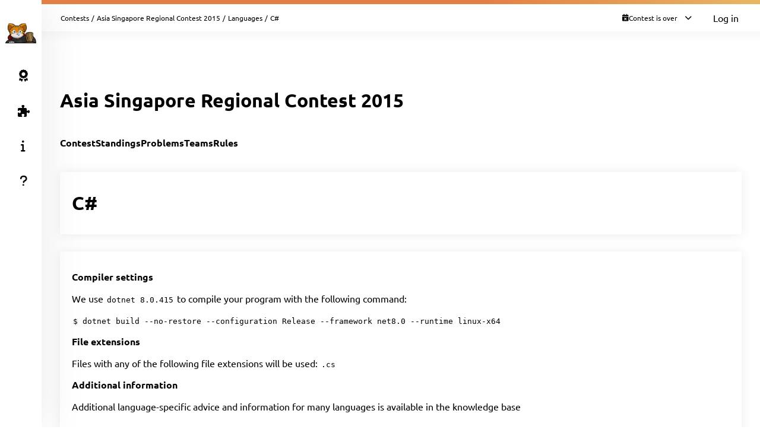

--- FILE ---
content_type: text/html; charset=UTF-8
request_url: https://asiasg15.kattis.com/contests/gkyrgw/languages/csharp
body_size: 4021
content:
<!DOCTYPE html>
<html class="" lang="en">
<head>
    <!-- Load sentry as early as possible -->
            <script nonce="88f6336cebfa9d5413081711b1d71e861536e0ae97c1a21692e5f24d9252c224" src="https://js.sentry-cdn.com/1ad5e9767ad243d396a93ef40135e743.min.js" crossorigin="anonymous" data-lazy="no"></script>

    <script nonce="88f6336cebfa9d5413081711b1d71e861536e0ae97c1a21692e5f24d9252c224" type="module">
        Sentry.onLoad(function() {
            Sentry.init({
                dsn: "https://1ad5e9767ad243d396a93ef40135e743:0f66eac85d88443baa349f5bc2497f28@sentry.io/271015",
                release: "4db50a522493f906239746b484ea4f6a47fe205a",
                environment: "production",
                whitelistUrls: [
                    /https?:\/\/asiasg15\.kattis\.com/                 ],
                ignoreErrors: [
                    "Non-Error exception captured",                     "Non-Error promise rejection captured",                    'ResizeObserver loop limit exceeded',                    'Can\'t find variable: zaloJSV2'                ],
                denyUrls: ['/static\.cloudflareinsights\.com/'],                 autoSessionTracking: false,
                integrations: [                    new Sentry.BrowserTracing(),
                ],
                tracesSampleRate: 0,
                profilesSampleRate: 1.0,
                replaysSessionSampleRate: 0,                 replaysOnErrorSampleRate: 0,                 tracePropagationTargets: ["localhost", /https?:\/\/asiasg15\.kattis\.com/],             });
                        Sentry.configureScope((scope) => scope.setTransactionName("contests_language_info"));         })
    </script>

    <meta charset="UTF-8" >
    <meta http-equiv="X-UA-Compatible" content="IE=edge">
    <meta name="viewport" content="width=device-width, initial-scale=1">
    <title>C# &ndash; Kattis, Asia Singapore Regional Contest 2015</title>

    <!-- Jquery and Jquery-ui -->
    <link href="/assets/30b75e10b2748ce271c566e31bd1a36f/jquery-ui-dist/jquery-ui.theme.min.css" rel="stylesheet">
    <script nonce="88f6336cebfa9d5413081711b1d71e861536e0ae97c1a21692e5f24d9252c224" src="/assets/30b75e10b2748ce271c566e31bd1a36f/jquery/dist/jquery.min.js"></script>
    <script nonce="88f6336cebfa9d5413081711b1d71e861536e0ae97c1a21692e5f24d9252c224" src="/assets/30b75e10b2748ce271c566e31bd1a36f/jquery-ui-dist/jquery-ui.min.js"></script>

    <!-- Timezone Cookie -->
    <script nonce="88f6336cebfa9d5413081711b1d71e861536e0ae97c1a21692e5f24d9252c224" type="module" src="/js/8ef101c0f3049ccd977a434acb1e52e8/modules/timezone.js"></script>

    <!-- Fonts/Icons -->
    <link href="/assets/30b75e10b2748ce271c566e31bd1a36f/@fortawesome/fontawesome-free/css/all.min.css" rel="stylesheet">

            <link href="/assets/30b75e10b2748ce271c566e31bd1a36f/@fontsource/merriweather/300.css" rel="stylesheet">
        <link href="/assets/30b75e10b2748ce271c566e31bd1a36f/@fontsource/merriweather/300-italic.css" rel="stylesheet">
            <link href="/assets/30b75e10b2748ce271c566e31bd1a36f/@fontsource/merriweather/400.css" rel="stylesheet">
        <link href="/assets/30b75e10b2748ce271c566e31bd1a36f/@fontsource/merriweather/400-italic.css" rel="stylesheet">
            <link href="/assets/30b75e10b2748ce271c566e31bd1a36f/@fontsource/merriweather/700.css" rel="stylesheet">
        <link href="/assets/30b75e10b2748ce271c566e31bd1a36f/@fontsource/merriweather/700-italic.css" rel="stylesheet">
                <link href="/assets/30b75e10b2748ce271c566e31bd1a36f/@fontsource/ubuntu/300.css" rel="stylesheet">
        <link href="/assets/30b75e10b2748ce271c566e31bd1a36f/@fontsource/ubuntu/300-italic.css" rel="stylesheet">
            <link href="/assets/30b75e10b2748ce271c566e31bd1a36f/@fontsource/ubuntu/400.css" rel="stylesheet">
        <link href="/assets/30b75e10b2748ce271c566e31bd1a36f/@fontsource/ubuntu/400-italic.css" rel="stylesheet">
            <link href="/assets/30b75e10b2748ce271c566e31bd1a36f/@fontsource/ubuntu/500.css" rel="stylesheet">
        <link href="/assets/30b75e10b2748ce271c566e31bd1a36f/@fontsource/ubuntu/500-italic.css" rel="stylesheet">
            <link href="/assets/30b75e10b2748ce271c566e31bd1a36f/@fontsource/ubuntu/700.css" rel="stylesheet">
        <link href="/assets/30b75e10b2748ce271c566e31bd1a36f/@fontsource/ubuntu/700-italic.css" rel="stylesheet">
    
    <!-- DateRangePicker CSS -->
    <link href="/assets/30b75e10b2748ce271c566e31bd1a36f/bootstrap-daterangepicker/daterangepicker.css" rel="stylesheet">

    <!-- Editable and Select2 -->
    <link href="/assets/30b75e10b2748ce271c566e31bd1a36f/select2/dist/css/select2.css" rel="stylesheet">

            <link rel="apple-touch-icon-precomposed" sizes="57x57"   href="/images/favicon/apple-touch-icon-57x57.png">
        <link rel="apple-touch-icon-precomposed" sizes="114x114" href="/images/favicon/apple-touch-icon-114x114.png">
        <link rel="apple-touch-icon-precomposed" sizes="72x72"   href="/images/favicon/apple-touch-icon-72x72.png">
        <link rel="apple-touch-icon-precomposed" sizes="144x144" href="/images/favicon/apple-touch-icon-144x144.png">
        <link rel="apple-touch-icon-precomposed" sizes="60x60"   href="/images/favicon/apple-touch-icon-60x60.png">
        <link rel="apple-touch-icon-precomposed" sizes="120x120" href="/images/favicon/apple-touch-icon-120x120.png">
        <link rel="apple-touch-icon-precomposed" sizes="76x76"   href="/images/favicon/apple-touch-icon-76x76.png">
        <link rel="apple-touch-icon-precomposed" sizes="152x152" href="/images/favicon/apple-touch-icon-152x152.png">
        <link rel="icon" type="image/png" href="/images/favicon/favicon-196x196.png" sizes="196x196">
        <link rel="icon" type="image/png" href="/images/favicon/favicon-96x96.png"   sizes="96x96">
        <link rel="icon" type="image/png" href="/images/favicon/favicon-32x32.png"   sizes="32x32">
        <link rel="icon" type="image/png" href="/images/favicon/favicon-16x16.png"   sizes="16x16">
        <link rel="icon" type="image/png" href="/images/favicon/favicon-128.png"     sizes="128x128">
        <link rel="shortcut icon"         href="/images/favicon/favicon.ico">
        <meta name="application-name"                content="Kattis, Asia Singapore Regional Contest 2015">
        <meta name="msapplication-TileColor"         content="#FFFFFF">
        <meta name="msapplication-TileImage"         content="/images/favicon/mstile-144x144.png">
        <meta name="msapplication-square70x70logo"   content="/images/favicon/mstile-70x70.png">
        <meta name="msapplication-square150x150logo" content="/images/favicon/mstile-150x150.png">
        <meta name="msapplication-wide310x150logo"   content="/images/favicon/mstile-310x150.png">
        <meta name="msapplication-square310x310logo" content="/images/favicon/mstile-310x310.png">
    
    <!-- Own CSS -->
    <link rel="stylesheet" href="/css/8ee76760f6acb519e113bcce3adef195/style.css">
    <style type="text/css">           .logo {
         background-color: none;} .header .fl a.logo{height: 60px; width: 81px; margin-top: 0; margin-right: 4px;;
     }
          :root {
                      --branding-border: linear-gradient(to left, #e7b763 0%, #e47f43 38%);
              }

         </style>

    <script nonce="88f6336cebfa9d5413081711b1d71e861536e0ae97c1a21692e5f24d9252c224" type="text/javascript">
        window.page_loaded_at = new Date();
        jQuery.noConflict();
    </script>

    
</head>

<body class="header-collapsed l-body_grid"  >



































<header class="l-page_header">
    <div class="page_header-arrow_expand_collapse">
        <i class="page_header-arrow_expand_collapse-arrow"></i>
    </div>
    <div class="page_header-wrapper">
        <div class="logo-container">
            <a class="logo-link" href="/" title="Asia Singapore Regional Contest 2015">
                <img class="logo" src="/images/site-logo?v=0a3f6018aacf449381741e45cf0ff6ba" alt="Asia Singapore Regional Contest 2015 logo" />
            </a>
            <h4 class="logo-container-text">Asia Singapore Regional Contest 2015</h4>
            <button class="menu_mobile_link" >
                <i class="fas fa-bars menu_mobile_link_icon"></i>
            </button>
            <script nonce="88f6336cebfa9d5413081711b1d71e861536e0ae97c1a21692e5f24d9252c224" type="module" src="/js/8ef101c0f3049ccd977a434acb1e52e8/pages/master/nav.js"></script>
        </div>
        <div class="branding_border"></div>
        <div class="page_header-content">
            <nav>
                <ul class="main_menu">
                                                                    <li>
                            <a  href="/contests/gkyrgw/standings" class="main_menu-item main_menu-item_link  " title="Standings">
                                                                    <i class="fas fa-award main_menu-item_icon"></i>
                                                                <span class="main_menu-item_name ">Standings</span>
                                                            </a>
                        </li>
                                                                    <li>
                            <a  href="/contests/gkyrgw/problems" class="main_menu-item main_menu-item_link  " title="Problems">
                                                                    <i class="fas fa-puzzle-piece main_menu-item_icon"></i>
                                                                <span class="main_menu-item_name ">Problems</span>
                                                            </a>
                        </li>
                                                                    <li>
                            <a  href="/info" class="main_menu-item main_menu-item_link  " title="Info">
                                                                    <i class="fas fa-info main_menu-item_icon"></i>
                                                                <span class="main_menu-item_name ">Info</span>
                                                            </a>
                        </li>
                                                                    <li>
                            <a  href="https://support.kattis.com" class="main_menu-item main_menu-item_link  " title="Help">
                                                                    <i class="fas fa-question main_menu-item_icon"></i>
                                                                <span class="main_menu-item_name ">Help</span>
                                                            </a>
                        </li>
                                    </ul>
            </nav>
                    </div>
    </div>
</header>

<div class="l-main_area">
    

    
    <main class="flex flex-col grow content_padding">
        

































<div class="top_bar ">
    <script nonce="88f6336cebfa9d5413081711b1d71e861536e0ae97c1a21692e5f24d9252c224" type="module" src="/js/8ef101c0f3049ccd977a434acb1e52e8/pages/master/top_bar.js"></script>
    <div class="branding_border"></div>
            <div class="top_bar-content-wrapper">
            <div class="top_bar-section top_bar-section-large">
                <div class="breadcrumb top_bar-item">
                                                                        <a href="/contests" class="breadcrumb-link">Contests</a><span class="breadcrumb-divider">/</span>
                                                    <a href="/contests/gkyrgw" class="breadcrumb-link">Asia Singapore Regional Contest 2015</a><span class="breadcrumb-divider">/</span>
                                                    <a href="/contests/gkyrgw/languages" class="breadcrumb-link">Languages</a><span class="breadcrumb-divider">/</span>
                                                                                    <span class="breadcrumb-current">
                                                    C#
                                            </span>
                </div>

                            </div>

            <div class="top_bar-section collapsible-menu-group-right top_bar-section-small items-center">
                
                
        



    <div id="contest_time" data-props="{&quot;has_start&quot;:true,&quot;elapsed_seconds&quot;:320247154,&quot;total_seconds&quot;:18000,&quot;refresh_at_start&quot;:true}" class="top_bar-item top_bar-item-right top_bar-item-button flex items-center text-xs">
        <div class="contest-progress collapsible-menu-container session-finished">
            <div class="py-2 top_bar-button" data-open-collapsible-menu-id="top_contest_menu">
                <div class="only_in_contest flex gap-2 items-center">
                    <i class="fa fa-stopwatch text-gray-200"></i>
                    <div class="time-remaining whitespace-nowrap">
                        <span class="count_remaining" >0:00:00</span>
                    </div>
                    <i class="fas fa-chevron-down top_bar-button-chevron_down"></i>
                    <i class="fas fa-chevron-up top_bar-button-chevron_up"></i>
                </div>
                                <div class="only_before_contest flex gap-2 items-center">
                    <i class="fa fa-hourglass-start text-gray-200"></i>
                                            <div class="starts-in whitespace-nowrap">
                            <span class="countdown">-3706 days 13:32:34</span>
                        </div>
                                        <i class="fas fa-chevron-down top_bar-button-chevron_down"></i>
                    <i class="fas fa-chevron-up top_bar-button-chevron_up"></i>
                </div>
                <div class="finished flex gap-2 items-center">
                    <i class="fa fa-calendar-times text-gray-200"></i>
                    <div class="time-remaining whitespace-nowrap">
                        Contest is over                    </div>
                    <i class="fas fa-chevron-down top_bar-button-chevron_down"></i>
                    <i class="fas fa-chevron-up top_bar-button-chevron_up"></i>
                </div>
            </div>

            <div id="top_contest_menu" class="collapsible-menu">
                <span class="collapsible-menu-arrow"></span>
                <div class="collapsible-menu-content">
                    <h2 class="mb-2">Asia Singapore Regional Contest 2015</h2>
                    <hr>
                    <div class="only_in_contest">
                        <div class="time-elapsed flex justify-between mb-2">
                            <h4>Time elapsed</h4>
                            <span class="count_elapsed text-right">5:00:00</span>
                        </div>
                        <div class="time-remaining flex justify-between">
                            <h4>Time Remaining</h4>
                            <span class="count_remaining text-sm">0:00:00</span>
                        </div>
                        <hr>
                    </div>
                    <div class="only_before_contest">
                                                    <div class="starts-in flex justify-between mb-2">
                                <h4>Starts in</h4>
                                <span class="countdown">-3706 days 13:32:34</span>
                            </div>
                                                                            <div class="time-remaining flex justify-between">
                                <h4>Ends in</h4>
                                <span class="count_until_end">-3706 days 8:32:34</span>
                            </div>
                                                <hr>
                    </div>
                    <div>
                        <div class="contest-start flex justify-between mb-2">
                                                                                                <h4>Start</h4>
                                    2015-12-10 02:00 CET
                                                                                    </div>
                        <div class="contest-end flex justify-between">
                                                            <h4>End</h4>
                                2015-12-10 07:00 CET
                                                    </div>
                                            </div>
                    <hr>
                    <a href="/contests/gkyrgw/standings" class="font-bold">Visit Scoreboard</a>
                </div>
            </div>
        </div>
    </div>
    

                                    <a href="/login" class="button button-primary button-small">Log in</a>
                            </div>
        </div>
    
    
        



            
    
            

    </div>

        
            <script nonce="88f6336cebfa9d5413081711b1d71e861536e0ae97c1a21692e5f24d9252c224" type="module" src="/js/8ef101c0f3049ccd977a434acb1e52e8/modules/banner.js"></script>
    
    

    
    
            


    
        
    <div class="flex justify-between items-center mb-8 mt-4">
        <h1>Asia Singapore Regional Contest 2015</h1>
        <div>
                            
    
                    </div>
    </div>


    
    
    <div class="l-strip_list-gap strip-plain">
        <script nonce="88f6336cebfa9d5413081711b1d71e861536e0ae97c1a21692e5f24d9252c224" type="module" src="/js/8ef101c0f3049ccd977a434acb1e52e8/modules/mobile_tabs.js"></script><nav class="tab-nav" data-mobile-select-classes="is-hidden@md"><a class="tab-nav-item " href="/contests/gkyrgw" title="Contest">Contest</a><a class="tab-nav-item " href="/contests/gkyrgw/standings" title="Standings">Standings</a><a class="tab-nav-item " href="/contests/gkyrgw/problems" title="Problems">Problems</a><a class="tab-nav-item " href="/contests/gkyrgw/teams" title="Teams">Teams</a><a class="tab-nav-item " href="/contests/gkyrgw/rules" title="Rules">Rules</a><div class="ml-auto flex"></div></nav>
    </div>

<div class="l-strip_list l-strip_list-limit_width">
    <section class="strip"><div class="strip-item"><h1>C#</h1></div></section>

    <section class="strip">
        <div class="strip-item strip-item-vertical strip-item-align-start">
            <div>
                                    <h4>Compiler settings</h4>
                                            <p>We use <code>dotnet 8.0.415</code> to compile your program with the following command:</p>
                                        <p><code>$ dotnet build --no-restore --configuration Release --framework net8.0 --runtime linux-x64</code></p>
                    <ul class="mb-2"></ul>
                
                
                                    <h4>File extensions</h4>
                    <p>
                        Files with any of the following file extensions will be used:                        <code>.cs</code>                    </p>
                
                
                                    <h4>Additional information</h4>
                    <p>Additional language-specific advice and information for many languages is available in the                    <a href="https://support.kattis.com/support/solutions/79000057524">knowledge base</a>
                    </p>
                            </div>
        </div>
    </section>
</div>


    </main>

    



    <footer class="l-footer ">
        <span class="text-center text-sm divider-separated-list">
            <a href="/info/contact">Contact</a>
            <a href="https://status.kattis.com">System Status</a>
            <a rel="terms-of-service" href="/contracts/current/tos">Terms of Service</a>
            <a rel=""privacy-policy" href="/contracts/current/privacy_policy">Privacy Policy</a>
        </span>
    </footer>

</div>



    <script nonce="88f6336cebfa9d5413081711b1d71e861536e0ae97c1a21692e5f24d9252c224" type="module" src="/js/8ef101c0f3049ccd977a434acb1e52e8/pages/contest/header.js"></script>
<script nonce="88f6336cebfa9d5413081711b1d71e861536e0ae97c1a21692e5f24d9252c224" src="/assets/30b75e10b2748ce271c566e31bd1a36f/moment/min/moment.min.js"></script>
<script nonce="88f6336cebfa9d5413081711b1d71e861536e0ae97c1a21692e5f24d9252c224" src="/assets/30b75e10b2748ce271c566e31bd1a36f/bootstrap-daterangepicker/daterangepicker.js"></script>
<script nonce="88f6336cebfa9d5413081711b1d71e861536e0ae97c1a21692e5f24d9252c224" src="/assets/30b75e10b2748ce271c566e31bd1a36f/select2/dist/js/select2.full.min.js"></script>



        <script defer nonce="88f6336cebfa9d5413081711b1d71e861536e0ae97c1a21692e5f24d9252c224" src="https://status.kattis.com/embed/script.js"></script>
<script defer src="https://static.cloudflareinsights.com/beacon.min.js/vcd15cbe7772f49c399c6a5babf22c1241717689176015" integrity="sha512-ZpsOmlRQV6y907TI0dKBHq9Md29nnaEIPlkf84rnaERnq6zvWvPUqr2ft8M1aS28oN72PdrCzSjY4U6VaAw1EQ==" nonce="88f6336cebfa9d5413081711b1d71e861536e0ae97c1a21692e5f24d9252c224" data-cf-beacon='{"version":"2024.11.0","token":"6651308a007d4d459b12876077322bfb","server_timing":{"name":{"cfCacheStatus":true,"cfEdge":true,"cfExtPri":true,"cfL4":true,"cfOrigin":true,"cfSpeedBrain":true},"location_startswith":null}}' crossorigin="anonymous"></script>
</body>
</html>


--- FILE ---
content_type: text/css
request_url: https://asiasg15.kattis.com/assets/30b75e10b2748ce271c566e31bd1a36f/@fontsource/merriweather/300-italic.css
body_size: 37
content:
/* merriweather-cyrillic-ext-300-italic*/
@font-face {
  font-family: 'Merriweather';
  font-style: italic;
  font-display: swap;
  font-weight: 300;
  src: url('./files/merriweather-cyrillic-ext-300-italic.woff2') format('woff2'), url('./files/merriweather-all-300-italic.woff') format('woff');
  unicode-range: U+0460-052F,U+1C80-1C88,U+20B4,U+2DE0-2DFF,U+A640-A69F,U+FE2E-FE2F;
}
/* merriweather-cyrillic-300-italic*/
@font-face {
  font-family: 'Merriweather';
  font-style: italic;
  font-display: swap;
  font-weight: 300;
  src: url('./files/merriweather-cyrillic-300-italic.woff2') format('woff2'), url('./files/merriweather-all-300-italic.woff') format('woff');
  unicode-range: U+0301,U+0400-045F,U+0490-0491,U+04B0-04B1,U+2116;
}
/* merriweather-vietnamese-300-italic*/
@font-face {
  font-family: 'Merriweather';
  font-style: italic;
  font-display: swap;
  font-weight: 300;
  src: url('./files/merriweather-vietnamese-300-italic.woff2') format('woff2'), url('./files/merriweather-all-300-italic.woff') format('woff');
  unicode-range: U+0102-0103,U+0110-0111,U+0128-0129,U+0168-0169,U+01A0-01A1,U+01AF-01B0,U+1EA0-1EF9,U+20AB;
}
/* merriweather-latin-ext-300-italic*/
@font-face {
  font-family: 'Merriweather';
  font-style: italic;
  font-display: swap;
  font-weight: 300;
  src: url('./files/merriweather-latin-ext-300-italic.woff2') format('woff2'), url('./files/merriweather-all-300-italic.woff') format('woff');
  unicode-range: U+0100-024F,U+0259,U+1E00-1EFF,U+2020,U+20A0-20AB,U+20AD-20CF,U+2113,U+2C60-2C7F,U+A720-A7FF;
}
/* merriweather-latin-300-italic*/
@font-face {
  font-family: 'Merriweather';
  font-style: italic;
  font-display: swap;
  font-weight: 300;
  src: url('./files/merriweather-latin-300-italic.woff2') format('woff2'), url('./files/merriweather-all-300-italic.woff') format('woff');
  unicode-range: U+0000-00FF,U+0131,U+0152-0153,U+02BB-02BC,U+02C6,U+02DA,U+02DC,U+2000-206F,U+2074,U+20AC,U+2122,U+2191,U+2193,U+2212,U+2215,U+FEFF,U+FFFD;
}


--- FILE ---
content_type: text/css
request_url: https://asiasg15.kattis.com/assets/30b75e10b2748ce271c566e31bd1a36f/@fontsource/merriweather/400-italic.css
body_size: 57
content:
/* merriweather-cyrillic-ext-400-italic*/
@font-face {
  font-family: 'Merriweather';
  font-style: italic;
  font-display: swap;
  font-weight: 400;
  src: url('./files/merriweather-cyrillic-ext-400-italic.woff2') format('woff2'), url('./files/merriweather-all-400-italic.woff') format('woff');
  unicode-range: U+0460-052F,U+1C80-1C88,U+20B4,U+2DE0-2DFF,U+A640-A69F,U+FE2E-FE2F;
}
/* merriweather-cyrillic-400-italic*/
@font-face {
  font-family: 'Merriweather';
  font-style: italic;
  font-display: swap;
  font-weight: 400;
  src: url('./files/merriweather-cyrillic-400-italic.woff2') format('woff2'), url('./files/merriweather-all-400-italic.woff') format('woff');
  unicode-range: U+0301,U+0400-045F,U+0490-0491,U+04B0-04B1,U+2116;
}
/* merriweather-vietnamese-400-italic*/
@font-face {
  font-family: 'Merriweather';
  font-style: italic;
  font-display: swap;
  font-weight: 400;
  src: url('./files/merriweather-vietnamese-400-italic.woff2') format('woff2'), url('./files/merriweather-all-400-italic.woff') format('woff');
  unicode-range: U+0102-0103,U+0110-0111,U+0128-0129,U+0168-0169,U+01A0-01A1,U+01AF-01B0,U+1EA0-1EF9,U+20AB;
}
/* merriweather-latin-ext-400-italic*/
@font-face {
  font-family: 'Merriweather';
  font-style: italic;
  font-display: swap;
  font-weight: 400;
  src: url('./files/merriweather-latin-ext-400-italic.woff2') format('woff2'), url('./files/merriweather-all-400-italic.woff') format('woff');
  unicode-range: U+0100-024F,U+0259,U+1E00-1EFF,U+2020,U+20A0-20AB,U+20AD-20CF,U+2113,U+2C60-2C7F,U+A720-A7FF;
}
/* merriweather-latin-400-italic*/
@font-face {
  font-family: 'Merriweather';
  font-style: italic;
  font-display: swap;
  font-weight: 400;
  src: url('./files/merriweather-latin-400-italic.woff2') format('woff2'), url('./files/merriweather-all-400-italic.woff') format('woff');
  unicode-range: U+0000-00FF,U+0131,U+0152-0153,U+02BB-02BC,U+02C6,U+02DA,U+02DC,U+2000-206F,U+2074,U+20AC,U+2122,U+2191,U+2193,U+2212,U+2215,U+FEFF,U+FFFD;
}


--- FILE ---
content_type: text/css
request_url: https://asiasg15.kattis.com/assets/30b75e10b2748ce271c566e31bd1a36f/@fontsource/ubuntu/400-italic.css
body_size: 35
content:
/* ubuntu-cyrillic-ext-400-italic*/
@font-face {
  font-family: 'Ubuntu';
  font-style: italic;
  font-display: swap;
  font-weight: 400;
  src: url('./files/ubuntu-cyrillic-ext-400-italic.woff2') format('woff2'), url('./files/ubuntu-all-400-italic.woff') format('woff');
  unicode-range: U+0460-052F,U+1C80-1C88,U+20B4,U+2DE0-2DFF,U+A640-A69F,U+FE2E-FE2F;
}
/* ubuntu-cyrillic-400-italic*/
@font-face {
  font-family: 'Ubuntu';
  font-style: italic;
  font-display: swap;
  font-weight: 400;
  src: url('./files/ubuntu-cyrillic-400-italic.woff2') format('woff2'), url('./files/ubuntu-all-400-italic.woff') format('woff');
  unicode-range: U+0301,U+0400-045F,U+0490-0491,U+04B0-04B1,U+2116;
}
/* ubuntu-greek-ext-400-italic*/
@font-face {
  font-family: 'Ubuntu';
  font-style: italic;
  font-display: swap;
  font-weight: 400;
  src: url('./files/ubuntu-greek-ext-400-italic.woff2') format('woff2'), url('./files/ubuntu-all-400-italic.woff') format('woff');
  unicode-range: U+1F00-1FFF;
}
/* ubuntu-greek-400-italic*/
@font-face {
  font-family: 'Ubuntu';
  font-style: italic;
  font-display: swap;
  font-weight: 400;
  src: url('./files/ubuntu-greek-400-italic.woff2') format('woff2'), url('./files/ubuntu-all-400-italic.woff') format('woff');
  unicode-range: U+0370-03FF;
}
/* ubuntu-latin-ext-400-italic*/
@font-face {
  font-family: 'Ubuntu';
  font-style: italic;
  font-display: swap;
  font-weight: 400;
  src: url('./files/ubuntu-latin-ext-400-italic.woff2') format('woff2'), url('./files/ubuntu-all-400-italic.woff') format('woff');
  unicode-range: U+0100-024F,U+0259,U+1E00-1EFF,U+2020,U+20A0-20AB,U+20AD-20CF,U+2113,U+2C60-2C7F,U+A720-A7FF;
}
/* ubuntu-latin-400-italic*/
@font-face {
  font-family: 'Ubuntu';
  font-style: italic;
  font-display: swap;
  font-weight: 400;
  src: url('./files/ubuntu-latin-400-italic.woff2') format('woff2'), url('./files/ubuntu-all-400-italic.woff') format('woff');
  unicode-range: U+0000-00FF,U+0131,U+0152-0153,U+02BB-02BC,U+02C6,U+02DA,U+02DC,U+2000-206F,U+2074,U+20AC,U+2122,U+2191,U+2193,U+2212,U+2215,U+FEFF,U+FFFD;
}


--- FILE ---
content_type: text/css
request_url: https://asiasg15.kattis.com/css/8ee76760f6acb519e113bcce3adef195/ui/select.css
body_size: 58
content:
.sort_by {
    padding: 0;
}

.sort_by-select {
    margin-left: 16px;
    min-width: 180px;
}

.select::after {
    content: "\f0d7";
    font-size: var(--font-base);
    font-family: "Font Awesome 5 Free", sans-serif;
    font-weight: bold;
    position: absolute;
    pointer-events: none;
    right: 17px;
}

.select {
    position: relative;
    display: flex;
    flex-direction: row;
    align-items: center;
}

.select select {
    appearance: none;
    padding-right: 46px;
    width: 100%;
}

.select-list {
    display: flex;
    flex-wrap: wrap;
    gap: 20px;
}

.select-list>select,
.select-list>span {
    min-width: 200px;
}

.select-list-label {
    display: flex;
    flex-direction: column;
    justify-content: center;
}

.select-list-label>a {
    text-decoration: underline;
    color: var(--gray-link-color);
}


--- FILE ---
content_type: text/css
request_url: https://asiasg15.kattis.com/css/8ee76760f6acb519e113bcce3adef195/form.css
body_size: 899
content:
.login-kattis-form label {
    display: block;
    padding: 18px 0 8px;
}

.login-kattis-form input[type="text"],
.login-kattis-form input[type="password"] {
    width: 100%;
}

.login-kattis-form span {
    font-size: var(--font-small);
    color: var(--link-color);
    padding-left: 21px;
}

.name_email_form {
    display: flex;
    flex-direction: column;
    margin: -7.5px -10px;
}

.name_email_form-first_row {
    margin-bottom: -8px;
}

.name_email_form-remove {
    position: absolute;
    right: -26px;
    cursor: pointer;
}

.input_group {
    display: grid;
    grid-template-columns: 1fr;
    gap: 15px 20px;
}

.checkbox_horizontal_list {
    display: flex;
    flex-direction: row;
    flex-wrap: wrap;
    margin: -5px -10px;
}

.checkbox_horizontal_list-item {
    padding: 5px 10px;
    font-weight: 400;
}

.input_group-row {
    display: grid;
    grid-template-columns: minmax(0, 1fr) minmax(0, 1fr);
    gap: 15px 20px;
    position: relative;
    align-items: center;
    justify-content: flex-end;
}

.input_group-row.no-grid {
    display: block;
    grid-template-columns: none;
}

.form-horizontal input:invalid {
    border-color: var(--color-error);
}

.form-horizontal .input_group-row label {
    padding-top: 12px;
    align-self: start;
    text-align: right;
}

.form-horizontal .input_group-row.is-checkbox label {
    padding-top: 0px;
}

.form-horizontal .input_group-row.is-checkbox {
    grid-template-columns: minmax(0, 250px) minmax(0, 20px) minmax(0,1fr);
}

.form-horizontal .input_group-row {
    grid-template-columns: minmax(0, 250px) minmax(0, 1fr);
}

.form-horizontal .input_group-buttons {
    display: grid;
    grid-template-columns: minmax(0, 250px) minmax(0, 1fr);
    gap: 15px 20px;
}

.form-horizontal .input_group-buttons .buttons {
    grid-column-start: 2;
    display: flex;
    gap: 4px;
}

.form-horizontal .input_group-row>input,
.form-horizontal .input_group-row .input-hint-group>input,
.form-horizontal .input_group-row .input-addon-group,
.form-horizontal .input_group-row .input-hint-group>.select {
    width:auto;
    max-width: 300px;
    margin-right: 15px;
}

.form-horizontal .input_group-row .input-addon-group>input {
    max-width: 245px;
}

.form-horizontal .input_group-row .input-hint-group {
    display: flex;
    flex-direction: row;
    flex-wrap: wrap;
    width: 100%;
}

.form-horizontal .input_group-row .input-hint-group em {
    display: inline-block;
    margin-top: 5px;
    max-width: 60%;
    color: var(--em-text-color);
}

.form-horizontal .input_group-row.is-checkbox em {
    margin-top: 0px;
    order: 3;
    color: var(--em-text-color);
}

.input_group-problems {
    gap: 27px 23px;
}

.input_group-row-max_length {
    grid-template-columns: none;
    justify-content: flex-start;
}

.input_group-row-full_length {
    grid-area: full;
}

.input_group-separated {
    margin-top: 20px;
}

.input_group-row-vertical_item {
    display: flex;
    flex-direction: column;
}

.input_group-row-vertical_item-item {
    margin: 4px 0;
}

.input_group-row-book {
    align-items: flex-start;
}

.input_group>textarea {
    border-color: var(--divider-color-2);
    border-radius: 3px;
}

.report_grid-full {
    grid-column: span 5;
}

.report_grid-filler {
    flex: 100;
}

@media screen and (max-width: 800px) {
    .form-horizontal .input_group-row label {
        align-self: start;
        text-align: left;
    }

    .form-horizontal .input_group-row {
        display: flex;
        flex-direction: column;
        width: 100%;
        gap: 5px 10px;
    }

    .form-horizontal .input_group-row.is-checkbox {
        flex-direction: row;
        flex-wrap: wrap;
        justify-content: flex-start;
    }

    .form-horizontal .input_group-row>input:not([type=checkbox]),
    .form-horizontal .input_group-row .input-hint-group>input:not([type=checkbox]),
    .form-horizontal .input_group-row .input-addon-group,
    .form-horizontal .input_group-row .input-hint-group>.select {
        width: 100%;
        max-width: 100%;
        margin-right: 0px;
    }

    .form-horizontal .input_group-row>input[type=checkbox],
    .form-horizontal .input_group-row .input-hint-group>input[type=checkbox] {
        margin-right: 0px;
    }

    .form-horizontal .input_group-row .input-addon-group>input {
        max-width: 100%;
    }

    .form-horizontal .input_group-row.is-checkbox label {
        order: 2;
        text-align: left;
    }

    .form-horizontal .input_group-row.is-checkbox .input-hint-group {
        order: 1;
        flex-basis: 20px;
        text-align: left;
    }

    .form-horizontal .input_group-row.is-checkbox em {
        order: 3;
        flex-basis: 100%;
    }

    .form-horizontal .input_group-buttons {
        display: flex;
        flex-direction: column;
    }
}

@media screen and (max-width: 1200px) {
    .form-horizontal .input_group-row .input-hint-group em {
        max-width: 100%;
    }
}

.form_list {
    display: flex;
    flex-direction: column;
    margin-bottom: 15px;
}

.form_list-row {
    display: grid;
    grid-template-columns: repeat(3, 1fr);
    align-items: center;
    margin-bottom: 20px;
}

.form_list-row-label {
    grid-column: 1;
    min-width: 150px;
    padding-right: 10px;
    text-align: right;
}

.form-horizontal .form_list-row-label {
    align-self: start;
}

.form_list-row-field {
    grid-column: span 2;
}

.form_list-row-field-input {
    width: 100%;
}

.form_list-row-fullwidth {
    grid-column: span 3;
}

@media screen and (max-width: 720px) {
    .form_list-row {
        display: flex;
        flex-direction: column;
        align-items: center;
    }

    .form_list-row-label {
        min-width: auto;
        text-align: center;
    }

    .form_list-row-field {
        margin-top: 10px;
        width: 100%;
    }
}


--- FILE ---
content_type: text/css
request_url: https://asiasg15.kattis.com/css/8ee76760f6acb519e113bcce3adef195/general/states.css
body_size: 441
content:
.status {
    display: flex;
    flex-direction: row;
    align-items: center;
    row-gap: 9px;
}

.status-icon {
    color: var(--bright-text-color);
    background-color: var(--base-chip-color);
    width: 19px;
    height: 19px;
    min-width: 19px;
    min-height: 19px;
    display: flex;
    flex-direction: row;
    justify-content: center;
    align-items: center;
    border-radius: 100%;
    font-size: var(--font-xxsmall);
    margin-right: 9px;
    text-align: center;
}

.subtask-blob {
    color: var(--text-color);
    background-color: var(--base-chip-color);
    padding: 2px 8px;
    display: inline-flex;
    flex-wrap: wrap;
    justify-content: center;
    align-items: center;
    border-radius: 999px;
    font-size: var(--font-xsmall);
    margin-right: 9px;
    text-align: center;
    height: 24px;
    font-style: normal;
    margin-bottom: 4px;
}

.status-icon-large {
    width: 24px;
    height: 24px;
    background-color: var(--color-light-gray);
    display: flex;
    flex-direction: row;
}

.status-icon-info {
    background-color: var(--color-light-gray);
    display: flex;
    flex-direction: row;
    cursor: pointer;
    margin-left: 6px;
}

.status-icon-menu {
    background-color: #000000;
    width: 20px;
    height: 20px;
    color: #fff;
    font-weight: 600;
}

.status-icon-colored_table {
    margin-left: 6px;
}

.is-accepted {
    background-color: var(--color-success);
}

.is-rejected {
    background-color: var(--color-error);
}

.is-partially-accepted {
    background-color: var(--color-warning);
}

.is-not-attempted {
    background-color: #9d9d9d;
}

.is-pending {
    background-color: var(--color-warning);
}

.is-info {
    background-color: var(--link-color);
}

.is-status-rejected {
    color: var(--color-error);
}

.is-status-accepted {
    color: var(--success-text-color);
}

.is-status-partially-accepted {
    color: var(--color-warning);
}

.is-status-untried {
    color: var(--color-light-gray);
}



.is-empty {
    background: transparent;
    border: 1px solid var(--divider-color-3);
    opacity: 51%;
}

.is-dragging-in-progress * {
    pointer-events: none;
}

.is-dragging-unnaffected>* {
    pointer-events: auto;
}


@media screen and (max-width: 720px) {
    .is-mobile_static {
        width: 100vw;
        height: 100vh;
        overflow: hidden;
    }
}

.standings-table {
    table-layout: auto;
}

.standings-table .standings-cell--shrink {
    width: 1%;
}

.standings-table .standings-cell--expand {
    min-width: 15rem;
}

#standings .team_problem_cell,
#standings .total {
    padding-left: 15px;
}
